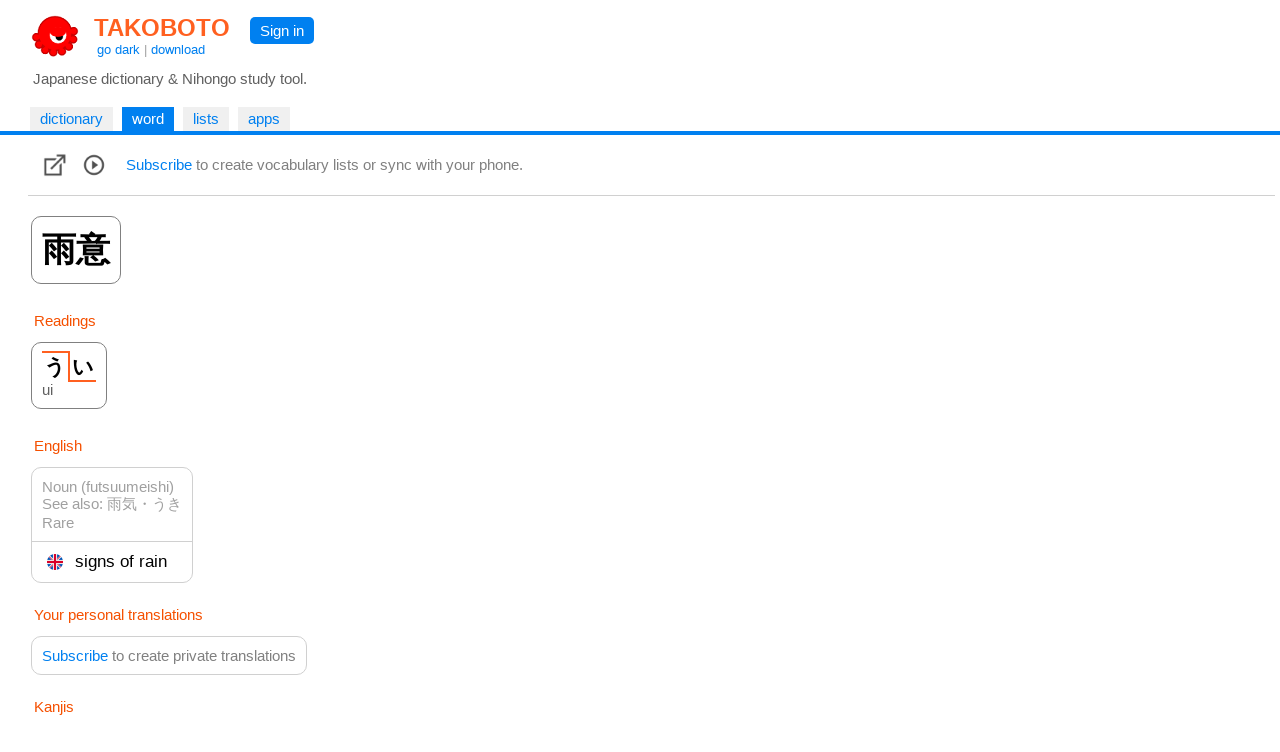

--- FILE ---
content_type: text/html
request_url: https://takoboto.jp/?w=2843672
body_size: 7338
content:
<html><head><meta charset="utf-8"><meta name="MSSmartTagsPreventParsing" content="TRUE"><meta http-equiv="expires" content="-1"><meta http-equiv="pragma" content="no-cache"><meta name="robots" content="all"><meta name="viewport" content="width=device-width, initial-scale=1.0"><link rel="icon" href="https://takoboto.jp/favicon.ico"><title>Takoboto | Word 雨意, うい, signs of rain</title><style>html,body,form,fieldset,p,div,h1,h2{-webkit-text-size-adjust:none}body{width:100%;margin:0;padding:0;font:15px Arial,Helvetica,sans-serif;color:#000000;background:#FFFFFF}td,th,tr,table{font:15px Arial,Helvetica,sans-serif;color:#000000}a{color:#0080F0;text-decoration:none}a:hover{text-decoration:underline}a:visited{}h1{color:#FF4020;font-family:Arial,Helvetica,sans-serif;font-size:1.6em;font-weight:bold;margin:0;padding:2px 5px 0 10px}h1 a{color:#FF6020}h2{color:#000000;font-family:Arial,Helvetica,sans-serif;font-size:1.1em;font-weight:normal;margin:0 0 10px 0;padding:0}.PagePad{padding-left:20px}@media screen and (max-width:720px){.PagePad{padding-left:0}}@media screen and (min-width:1540px){.PagePad{padding-left:4%}}</style><script>function createXmlHttp()
{var xmlHttp;try{xmlHttp=new XMLHttpRequest();}
catch(e){try{xmlHttp=new ActiveXObject("Msxml2.XMLHTTP");}
catch(e){try{xmlHttp=new ActiveXObject("Microsoft.XMLHTTP");}
catch(e){return null;}}}
return xmlHttp;}</script><style>.Tabs{display:block;border-bottom:2px solid #0080F0;padding:0 40px 0 10px}</style><style>.Tab,.TabSelected{display:inline-block;vertical-align:middle;white-space:nowrap;margin:5px 5px 0 0;font-weight:normal}.Tab{background:#F0F0F0}.TabSelected{background:#0080F0;color:#FFFFFF}.TabSelected .TabLabel{color:#FFFFFF}.TabLabel{display:inline-block;vertical-align:middle;padding:3px 10px 4px 10px}</style><script>function selectTab(tabsId,tabIndex)
{var tabs=document.getElementById(tabsId);var tab=document.getElementById(tabsId+"Tab"+tabIndex);if(tabs&&tab)
{var child=tabs.firstChild;while(child)
{if(child.className=="TabSelected")
{child.className="Tab";}
child=child.nextSibling;}
tab.className="TabSelected";}}</script><style>.IconButton{display:table-cell;vertical-align:middle;padding:3px 10px 3px 5px}.IconButtonDropContent{display:none;position:absolute;z-index:2;background:#FAFAFA;border:1px solid #D0D0D0;padding:0;max-height:540px;overflow-y:scroll;overflow-x:hidden}.IconButtonDropClose{display:none;padding:10px;position:sticky;top:0;background:#FAFAFA}.ListCheckBoxDiv{margin:6px;color:#606060}.ListCheckBoxDiv input[type="checkbox"]:checked{box-shadow:0 0 0 3px #CADDFF}.ListCheckBoxDiv input:checked + label{color:#000000}.SoundBoxDiv{margin:6px}@media screen and (max-width:560px){.IconButtonDropContent{position:fixed;width:92%;height:96%;top:1%;left:3%;max-height:100%}.IconButtonDropClose{display:block}}.PlayDiv{display:none;position:absolute;top:-16px;right:-18px;z-index:1;padding:6px;background:#CADDFF;border-radius:5px;-moz-border-radius:5px}.WordJapDiv{display:inline-block;position:relative;vertical-align:top;margin:5px 7px 5px 3px;background:#FFFFFF;border-radius:10px;-moz-border-radius:10px}.ExtLink{display:inline-block;padding:5px}</style><script>function showAllForms()
{var link=document.getElementById("ConjugatedShowMore");if(link)link.style.display="none";for(var i=1;i<=10000;i++)
{var form=document.getElementById("ConjugatedForm"+i);if(!form)break;form.style.display="inline-block";}}
function createWordXmlHttp()
{var xmlHttp;try{xmlHttp=new XMLHttpRequest();}
catch(e){try{xmlHttp=new ActiveXObject("Msxml2.XMLHTTP");}
catch(e){try{xmlHttp=new ActiveXObject("Microsoft.XMLHTTP");}
catch(e){return null;}}}
return xmlHttp;}
function searchPhrases(wordNum)
{var statusDiv=document.getElementById('MorePhrasesDiv');if(!statusDiv)return;statusDiv.innerHTML="<br>&nbsp; Loading... <br>";var xmlHttp=createWordXmlHttp();if(xmlHttp!=null){xmlHttp.onreadystatechange=function(){var contentDiv=document.getElementById('MorePhrasesDiv');try{if(xmlHttp.readyState==3&&xmlHttp.responseText.length>0)
{contentDiv.innerHTML=xmlHttp.responseText;}}
catch(e){}
if(xmlHttp.readyState==4){var responseText=xmlHttp.responseText;if(!responseText)
{responseText="";}
contentDiv.innerHTML=responseText;}}
xmlHttp.open("GET","/?ajax=1&w="+wordNum+"&type=phrases",true);xmlHttp.send();}}
function updateFavorite(wordNum)
{updateList(wordNum,"favorites",true);}
function updateList(wordNum,listId,switched=false)
{var loadingLabel=document.getElementById('WordLoadingLabel');if(!loadingLabel)return;loadingLabel.style.visibility='visible';var updateFavIcon=listId=="favorites";var xmlHttp=createWordXmlHttp();if(xmlHttp!=null){xmlHttp.onreadystatechange=function(){if(xmlHttp.readyState==4){var responseText=xmlHttp.responseText;if(!responseText)
{responseText="";}
loadingLabel=document.getElementById('WordLoadingLabel');if(!loadingLabel)return;loadingLabel.style.visibility='hidden';var selected=responseText=="1";if(responseText=="0"||selected)
{var listCheckBox=document.getElementById('List_'+listId);if(listCheckBox)
{listCheckBox.checked=selected;}
if(updateFavIcon)
{var imgFav=document.getElementById('ImgFav');if(!imgFav)return;imgFav.src=selected?"/img/favorite_selected.png":"/img/favorite.png";}}}}
var addNotRemove=true;var checkBox=document.getElementById('List_'+listId);if(checkBox)
{addNotRemove=checkBox.checked;if(switched)addNotRemove=!addNotRemove;}
var action=addNotRemove?"add":"del";xmlHttp.open("GET","/cloud/api/?a="+action+"&l="+listId+"&w="+wordNum,true);xmlHttp.send();}}
var popupStatePushed=false;function switchIconButtonDisplay(name)
{var element=document.getElementById(name+'Div');if(element)
{var show=element.style.display!='block';element.style.display=show?'block':'none';if(show&&!popupStatePushed)
{if(window.innerWidth<=560)
{popupStatePushed=true;history.pushState(null,document.title,location.href);}}}
closeAllPopups(name);}
function closeAllPopups(name='')
{if(name!='Lists')
{element=document.getElementById('ListsDiv');if(element)element.style.display='none';}
if(name!='Links')
{element=document.getElementById('LinksDiv');if(element)element.style.display='none';}
if(name!='Sounds')
{element=document.getElementById('SoundsDiv');if(element)element.style.display='none';}
if(name==''&&popupStatePushed)
{popupStatePushed=false;history.back();}}
window.onclick=function(event){var element=event.target;while(element)
{if(element.id=='ListsButton'||element.id=='LinksButton'||element.id=='SoundsButton')return;element=element.parentElement;}
closeAllPopups();}
window.addEventListener('popstate',function(event)
{if(popupStatePushed)
{popupStatePushed=false;closeAllPopups();}});function canSpeakJap()
{if('speechSynthesis'in window)
{var voices=window.speechSynthesis.getVoices();if(voices.length==0)return true;for(var i=0;i<voices.length;i++)
{var voice=voices[i];var lang=voice.lang.replace('_','-').toLowerCase().split('-',2)[0];if(lang=="ja"||lang=="jp")
{return true;}}}
return false;}
function speakJap(text)
{var utterance=new SpeechSynthesisUtterance(text);utterance.lang="ja-JP";var voices=window.speechSynthesis.getVoices();for(var i=0;i<voices.length;i++)
{var voice=voices[i];var lang=voice.lang.replace('_','-').toLowerCase().split('-',2)[0];if(lang=="ja"||lang=="jp")
{utterance.lang=voice.lang;utterance.voice=voice;break;}}
window.speechSynthesis.speak(utterance);}
function onWordJapOver(index)
{if(!canSpeakJap())return;var playDiv=document.getElementById("PlayDiv"+index);if(playDiv)
{playDiv.style.display='block';}}
function onWordJapOut(index)
{var playDiv=document.getElementById("PlayDiv"+index);if(playDiv)
{playDiv.style.display='none';}}</script></head><body onload="if(document.getElementById('SearchBoxInput')){SearchInput_Loaded('SearchBox');}"><div id="PageMargin1" style="padding-bottom:0"><div style="background:#FFFFFF;border-bottom:2px solid #0080F0"><div class="PagePad"><div style="padding:12px 0 0 1px"><div><div style="display:inline-block"><a href="https://takoboto.jp/"><img src="/takoboto_48x48.png" border="0" width="48" height="48" align="top" style="vertical-align:top;margin:0 5px 5px 10px"></a><div style="display:inline-block"><h1><a href="https://takoboto.jp/">TAKOBOTO</a></h1><div style="display:inline-block;padding:0 0 0 13px;color:#A0A0A0;font-size:13px"><a href="#" onclick="window.location='/theme/dark/?u='+encodeURIComponent(window.location.pathname+window.location.search);return false">go dark</a> | <a href="/apps/">download</a></div></div></div><div style="display:inline-block;padding:5px 10px 0 15px;vertical-align:top"><div style="display:inline-block;padding:5px 10px 5px 10px;background-color:#0080F0;border-radius:5px;-moz-border-radius:5px"><a href="/login/" style="color:#FFFFFF;text-decoration:none">Sign in</a></div></div></div><div style="padding:5px 0 15px 12px;color:#606060">Japanese dictionary &amp; Nihongo study tool.</div></div></div><div class="Tabs" id="TopTabs"><div class="PagePad"><span id="TopTabsTab1" class="Tab"> <a href="/" class="TabLabel"> dictionary </a> </span> <span id="TopTabsTab2" class="TabSelected"> <a href="/?w=2843672" class="TabLabel"> word </a> </span> <span id="TopTabsTab3" class="Tab"> <a href="/lists/" class="TabLabel"> lists </a> </span> <span id="TopTabsTab4" class="Tab"> <a href="/apps/" class="TabLabel"> apps </a> </span></div></div></div><div class="PagePad"><div style="padding:0 5px 0 8px"><div style="padding:15px 10px 15px 10px;border-bottom:1px solid #D0D0D0;background-color:#FFFFFF;position:sticky;top:0;z-index:2"><div style="display:table"><div class="IconButton" id="LinksButton"><a href="#" onclick="switchIconButtonDisplay('Links');return false"><img src="/img/links.png" width="24" height="24" boder="0" align="middle"></a><div class="IconButtonDropContent" id="LinksDiv" style="overflow-y:hidden"><div class="IconButtonDropClose"><a href="#" onclick="closeAllPopups();return false">&lt; Close</a></div><div style="padding:5px"><a class="ExtLink" href="https://jisho.org/search/%e9%9b%a8%e6%84%8f">jisho.org</a><br> <a class="ExtLink" href="https://forvo.com/search/%e9%9b%a8%e6%84%8f">forvo.com</a><br> <a class="ExtLink" href="https://eow.alc.co.jp/search?q=%e9%9b%a8%e6%84%8f">eow.alc.co.jp</a><br> <a class="ExtLink" href="https://kotobank.jp/word/%e9%9b%a8%e6%84%8f">kotobank.jp</a><br> <a class="ExtLink" href="https://www.weblio.jp/content/%e9%9b%a8%e6%84%8f">weblio.jp</a><br> <a class="ExtLink" href="http://dictionary.goo.ne.jp/srch/all/%e9%9b%a8%e6%84%8f/m0u/">dictionary.goo.ne.jp</a><br> <a class="ExtLink" href="https://ja.wikipedia.org/w/index.php?search=%e9%9b%a8%e6%84%8f">ja.wikipedia.org</a><br> <a class="ExtLink" href="https://www.google.com/search?q=%e9%9b%a8%e6%84%8f">google.com</a><br> <br><a class="ExtLink" href="http://www.edrdg.org/jmdictdb/cgi-bin/edform.py?svc=jmdict&amp;q=2843672">Edit JMdictDB entry</a><br></div></div></div><div class="IconButton"><a href="#" onclick="speakJap('雨意');return false"><img src="/img/play.png" width="24" height="24" boder="0" align="middle"></a></div><div class="IconButton" style="color:#808080;padding:0 0 0 10px"><a href="/subscribe/">Subscribe</a> to create vocabulary lists or sync with your phone.</div></div></div><div style="padding:15px 0 120px 0"><div class="WordJapDiv" lang="ja" id="WordJapDiv0" style="border:1px solid #808080" onmouseover="onWordJapOver(0)" onmouseout="onWordJapOut(0)"><div style="display:inline-block;padding:10px"><span style="font-size:34px;font-weight:bold"> 雨意 </span></div><div class="PlayDiv" id="PlayDiv0"><a href="#" onclick="speakJap('雨意');return false"><img src="/img/play.png" width="24" height="24" boder="0" align="middle"></a></div></div><div style="padding:3px;margin:20px 0 5px 3px;color:#F55000">Readings</div><div lang="ja"><div class="WordJapDiv" lang="ja" id="WordJapDiv1" style="border:1px solid #808080" onmouseover="onWordJapOver(1)" onmouseout="onWordJapOut(1)"><div style="display:inline-block;padding:10px"><span style="font-size:21px;font-weight:bold"> <span style="padding:2px 2px 4px 2px;border-top:2px solid #FF6020;border-right:2px solid #FF6020">う</span><span style="padding:4px 2px 2px 2px;border-bottom:2px solid #FF6020">い</span> <br> <span style="font-size:15px;font-weight:normal;color:#606060">ui</span> </span></div><div class="PlayDiv" id="PlayDiv1"><a href="#" onclick="speakJap('うい');return false"><img src="/img/play.png" width="24" height="24" boder="0" align="middle"></a></div></div></div><div style="padding:3px;margin:20px 0 0 3px;color:#F55000">English</div><div style="padding:0 3px 0 3px"><span style="display:inline-block;margin-top:10px;border:1px solid #D0D0D0;background:#FFFFFF;border-radius:10px;-moz-border-radius:10px"> <span style="display:block;padding:10px;border-bottom:1px solid #D0D0D0"> <span style="color:#A0A0A0">Noun (futsuumeishi)</span> <br> <span style="color:#A0A0A0">See also: 雨気・うき</span> <br> <span style="color:#A0A0A0">Rare</span> <br> </span> <span style="display:block;padding:10px"> <img src="/flags/en.png" width="16" height="16" style="margin:0 8px 0 5px;vertical-align:middle"> <span style="font-size:17px;vertical-align:middle">signs of rain</span> </span> </span> <br></div><div style="padding:3px;margin:20px 0 0 3px;color:#F55000">Your personal translations</div><div style="padding:0 3px 0 3px"><div style="display:inline-block;margin-top:10px;margin-right:15px;border:1px solid #D0D0D0;border-radius:10px;-moz-border-radius:10px;padding:10px;color:#808080"><a href="/subscribe/">Subscribe</a> to create private translations</div></div><div style="padding:3px;margin:20px 0 0 3px;color:#F55000">Kanjis</div><div style="padding:0 3px 0 3px"><span style="display:inline-block;padding:10px;margin-top:10px;border:1px solid #D0D0D0;background:#FFFFFF;border-radius:10px;-moz-border-radius:10px"> <span style="display:block;float:left;margin-right:10px;border-right:1px solid #D0D0D0" lang="ja"> <span style="display:inline-block;padding-right:10px;font-size:34px"> <a href="/?q=雨"> 雨 </a> </span> </span> <span style="color:#B0B0B0">ON: </span>ウ <span style="color:#B0B0B0;margin-left:10px">KUN: </span>あめ, あま-, -さめ <br> rain <br><br>Stroke: 8 Grade: 1 JLPT: N4 SKIP: 4-8-1 FC: 1022.2 <br> <br> <span style="display:inline-block;padding:5px;border:1px solid #D0D0D0"> <svg xmlns="http://www.w3.org/2000/svg" width="48" height="48" viewBox="0 0 109 109"><g style="fill:none;stroke:#404040;stroke-width:2;stroke-linecap:round;stroke-linejoin:round">
</g><g style="fill:none;stroke:#FF8000;stroke-width:3;stroke-linecap:round;stroke-linejoin:round"><path d="M25.75,22.37c1.87,0.4,4.47,0.62,6.32,0.4c11.68-1.39,28.28-3.77,41.25-4.64c2.49-0.17,4.37-0.12,7.18,0.28" /></g><g style="fill:#FF0000"><circle cx="25.75" cy="22.37" r="6" /></g></svg> </span> <span style="display:inline-block;padding:5px;border:1px solid #D0D0D0"> <svg xmlns="http://www.w3.org/2000/svg" width="48" height="48" viewBox="0 0 109 109"><g style="fill:none;stroke:#404040;stroke-width:2;stroke-linecap:round;stroke-linejoin:round"><path d="M25.75,22.37c1.87,0.4,4.47,0.62,6.32,0.4c11.68-1.39,28.28-3.77,41.25-4.64c2.49-0.17,4.37-0.12,7.18,0.28" /></g><g style="fill:none;stroke:#FF8000;stroke-width:3;stroke-linecap:round;stroke-linejoin:round"><path d="M15.5,41.25c1.25,1.5,1.66,3.26,1.89,5.19c1.24,10.69,2.19,26.61,2.66,36.31c0.13,2.7,0.2,5,0.2,6" /></g><g style="fill:#FF0000"><circle cx="15.5" cy="41.25" r="6" /></g></svg> </span> <span style="display:inline-block;padding:5px;border:1px solid #D0D0D0"> <svg xmlns="http://www.w3.org/2000/svg" width="48" height="48" viewBox="0 0 109 109"><g style="fill:none;stroke:#404040;stroke-width:2;stroke-linecap:round;stroke-linejoin:round"><path d="M25.75,22.37c1.87,0.4,4.47,0.62,6.32,0.4c11.68-1.39,28.28-3.77,41.25-4.64c2.49-0.17,4.37-0.12,7.18,0.28" /><path d="M15.5,41.25c1.25,1.5,1.66,3.26,1.89,5.19c1.24,10.69,2.19,26.61,2.66,36.31c0.13,2.7,0.2,5,0.2,6" /></g><g style="fill:none;stroke:#FF8000;stroke-width:3;stroke-linecap:round;stroke-linejoin:round"><path d="M18.25,44.25c1.42-0.09,62.76-5.33,69.5-6c2.5-0.25,4.61,1,4.5,3.75c-0.5,12.75-1.77,28.11-6,44.75c-1.88,7.38-5.38,1.88-8.5-1.25" /></g><g style="fill:#FF0000"><circle cx="18.25" cy="44.25" r="6" /></g></svg> </span> <span style="display:inline-block;padding:5px;border:1px solid #D0D0D0"> <svg xmlns="http://www.w3.org/2000/svg" width="48" height="48" viewBox="0 0 109 109"><g style="fill:none;stroke:#404040;stroke-width:2;stroke-linecap:round;stroke-linejoin:round"><path d="M25.75,22.37c1.87,0.4,4.47,0.62,6.32,0.4c11.68-1.39,28.28-3.77,41.25-4.64c2.49-0.17,4.37-0.12,7.18,0.28" /><path d="M15.5,41.25c1.25,1.5,1.66,3.26,1.89,5.19c1.24,10.69,2.19,26.61,2.66,36.31c0.13,2.7,0.2,5,0.2,6" /><path d="M18.25,44.25c1.42-0.09,62.76-5.33,69.5-6c2.5-0.25,4.61,1,4.5,3.75c-0.5,12.75-1.77,28.11-6,44.75c-1.88,7.38-5.38,1.88-8.5-1.25" /></g><g style="fill:none;stroke:#FF8000;stroke-width:3;stroke-linecap:round;stroke-linejoin:round"><path d="M52.25,23.5C53.31,24.56,54,26.25,54,28c0,0.82-0.25,37.8-0.43,53c-0.04,3.43-0.07,5.74-0.07,6.25" /></g><g style="fill:#FF0000"><circle cx="52.25" cy="23.5" r="6" /></g></svg> </span> <span style="display:inline-block;padding:5px;border:1px solid #D0D0D0"> <svg xmlns="http://www.w3.org/2000/svg" width="48" height="48" viewBox="0 0 109 109"><g style="fill:none;stroke:#404040;stroke-width:2;stroke-linecap:round;stroke-linejoin:round"><path d="M25.75,22.37c1.87,0.4,4.47,0.62,6.32,0.4c11.68-1.39,28.28-3.77,41.25-4.64c2.49-0.17,4.37-0.12,7.18,0.28" /><path d="M15.5,41.25c1.25,1.5,1.66,3.26,1.89,5.19c1.24,10.69,2.19,26.61,2.66,36.31c0.13,2.7,0.2,5,0.2,6" /><path d="M18.25,44.25c1.42-0.09,62.76-5.33,69.5-6c2.5-0.25,4.61,1,4.5,3.75c-0.5,12.75-1.77,28.11-6,44.75c-1.88,7.38-5.38,1.88-8.5-1.25" /><path d="M52.25,23.5C53.31,24.56,54,26.25,54,28c0,0.82-0.25,37.8-0.43,53c-0.04,3.43-0.07,5.74-0.07,6.25" /></g><g style="fill:none;stroke:#FF8000;stroke-width:3;stroke-linecap:round;stroke-linejoin:round"><path d="M31,53.5c4.21,1.24,8.95,3.94,11.25,6" /></g><g style="fill:#FF0000"><circle cx="31" cy="53.5" r="6" /></g></svg> </span> <span style="display:inline-block;padding:5px;border:1px solid #D0D0D0"> <svg xmlns="http://www.w3.org/2000/svg" width="48" height="48" viewBox="0 0 109 109"><g style="fill:none;stroke:#404040;stroke-width:2;stroke-linecap:round;stroke-linejoin:round"><path d="M25.75,22.37c1.87,0.4,4.47,0.62,6.32,0.4c11.68-1.39,28.28-3.77,41.25-4.64c2.49-0.17,4.37-0.12,7.18,0.28" /><path d="M15.5,41.25c1.25,1.5,1.66,3.26,1.89,5.19c1.24,10.69,2.19,26.61,2.66,36.31c0.13,2.7,0.2,5,0.2,6" /><path d="M18.25,44.25c1.42-0.09,62.76-5.33,69.5-6c2.5-0.25,4.61,1,4.5,3.75c-0.5,12.75-1.77,28.11-6,44.75c-1.88,7.38-5.38,1.88-8.5-1.25" /><path d="M52.25,23.5C53.31,24.56,54,26.25,54,28c0,0.82-0.25,37.8-0.43,53c-0.04,3.43-0.07,5.74-0.07,6.25" /><path d="M31,53.5c4.21,1.24,8.95,3.94,11.25,6" /></g><g style="fill:none;stroke:#FF8000;stroke-width:3;stroke-linecap:round;stroke-linejoin:round"><path d="M30.5,68.75c3.8,1.26,9.68,5.89,11.75,8" /></g><g style="fill:#FF0000"><circle cx="30.5" cy="68.75" r="6" /></g></svg> </span> <span style="display:inline-block;padding:5px;border:1px solid #D0D0D0"> <svg xmlns="http://www.w3.org/2000/svg" width="48" height="48" viewBox="0 0 109 109"><g style="fill:none;stroke:#404040;stroke-width:2;stroke-linecap:round;stroke-linejoin:round"><path d="M25.75,22.37c1.87,0.4,4.47,0.62,6.32,0.4c11.68-1.39,28.28-3.77,41.25-4.64c2.49-0.17,4.37-0.12,7.18,0.28" /><path d="M15.5,41.25c1.25,1.5,1.66,3.26,1.89,5.19c1.24,10.69,2.19,26.61,2.66,36.31c0.13,2.7,0.2,5,0.2,6" /><path d="M18.25,44.25c1.42-0.09,62.76-5.33,69.5-6c2.5-0.25,4.61,1,4.5,3.75c-0.5,12.75-1.77,28.11-6,44.75c-1.88,7.38-5.38,1.88-8.5-1.25" /><path d="M52.25,23.5C53.31,24.56,54,26.25,54,28c0,0.82-0.25,37.8-0.43,53c-0.04,3.43-0.07,5.74-0.07,6.25" /><path d="M31,53.5c4.21,1.24,8.95,3.94,11.25,6" /><path d="M30.5,68.75c3.8,1.26,9.68,5.89,11.75,8" /></g><g style="fill:none;stroke:#FF8000;stroke-width:3;stroke-linecap:round;stroke-linejoin:round"><path d="M66.88,48.88c4.98,1.99,10.63,5.97,12.62,7.62" /></g><g style="fill:#FF0000"><circle cx="66.88" cy="48.88" r="6" /></g></svg> </span> <span style="display:inline-block;padding:5px;border:1px solid #D0D0D0"> <svg xmlns="http://www.w3.org/2000/svg" width="48" height="48" viewBox="0 0 109 109"><g style="fill:none;stroke:#404040;stroke-width:2;stroke-linecap:round;stroke-linejoin:round"><path d="M25.75,22.37c1.87,0.4,4.47,0.62,6.32,0.4c11.68-1.39,28.28-3.77,41.25-4.64c2.49-0.17,4.37-0.12,7.18,0.28" /><path d="M15.5,41.25c1.25,1.5,1.66,3.26,1.89,5.19c1.24,10.69,2.19,26.61,2.66,36.31c0.13,2.7,0.2,5,0.2,6" /><path d="M18.25,44.25c1.42-0.09,62.76-5.33,69.5-6c2.5-0.25,4.61,1,4.5,3.75c-0.5,12.75-1.77,28.11-6,44.75c-1.88,7.38-5.38,1.88-8.5-1.25" /><path d="M52.25,23.5C53.31,24.56,54,26.25,54,28c0,0.82-0.25,37.8-0.43,53c-0.04,3.43-0.07,5.74-0.07,6.25" /><path d="M31,53.5c4.21,1.24,8.95,3.94,11.25,6" /><path d="M30.5,68.75c3.8,1.26,9.68,5.89,11.75,8" /><path d="M66.88,48.88c4.98,1.99,10.63,5.97,12.62,7.62" /></g><g style="fill:none;stroke:#FF8000;stroke-width:3;stroke-linecap:round;stroke-linejoin:round"><path d="M67.25,66.5c2.75,1,9,5.5,11,7.75" /></g><g style="fill:#FF0000"><circle cx="67.25" cy="66.5" r="6" /></g></svg> </span> </span> <br> <span style="display:inline-block;padding:10px;margin-top:10px;border:1px solid #D0D0D0;background:#FFFFFF;border-radius:10px;-moz-border-radius:10px"> <span style="display:block;float:left;margin-right:10px;border-right:1px solid #D0D0D0" lang="ja"> <span style="display:inline-block;padding-right:10px;font-size:34px"> <a href="/?q=意"> 意 </a> </span> </span> <span style="color:#B0B0B0">ON: </span>イ <br> idea, mind, heart, taste, thought, desire, care, liking <br><br>Stroke: 13 Grade: 3 JLPT: N3 SKIP: 2-2-11 FC: 0033.3 <br> <br> <span style="display:inline-block;padding:5px;border:1px solid #D0D0D0"> <svg xmlns="http://www.w3.org/2000/svg" width="48" height="48" viewBox="0 0 109 109"><g style="fill:none;stroke:#404040;stroke-width:2;stroke-linecap:round;stroke-linejoin:round">
</g><g style="fill:none;stroke:#FF8000;stroke-width:3;stroke-linecap:round;stroke-linejoin:round"><path d="M51.22,10c1.19,0.75,1.87,2.08,1.87,3.87c0,1.88,0.16,2.88,0.16,5.41" /></g><g style="fill:#FF0000"><circle cx="51.22" cy="10" r="6" /></g></svg> </span> <span style="display:inline-block;padding:5px;border:1px solid #D0D0D0"> <svg xmlns="http://www.w3.org/2000/svg" width="48" height="48" viewBox="0 0 109 109"><g style="fill:none;stroke:#404040;stroke-width:2;stroke-linecap:round;stroke-linejoin:round"><path d="M51.22,10c1.19,0.75,1.87,2.08,1.87,3.87c0,1.88,0.16,2.88,0.16,5.41" /></g><g style="fill:none;stroke:#FF8000;stroke-width:3;stroke-linecap:round;stroke-linejoin:round"><path d="M25.75,22.16c2.41,0.63,4.68,0.4,7.12,0.16c10.89-1.09,25.88-2.57,38.13-3.43c2.34-0.16,5.37-0.39,8,0.13" /></g><g style="fill:#FF0000"><circle cx="25.75" cy="22.16" r="6" /></g></svg> </span> <span style="display:inline-block;padding:5px;border:1px solid #D0D0D0"> <svg xmlns="http://www.w3.org/2000/svg" width="48" height="48" viewBox="0 0 109 109"><g style="fill:none;stroke:#404040;stroke-width:2;stroke-linecap:round;stroke-linejoin:round"><path d="M51.22,10c1.19,0.75,1.87,2.08,1.87,3.87c0,1.88,0.16,2.88,0.16,5.41" /><path d="M25.75,22.16c2.41,0.63,4.68,0.4,7.12,0.16c10.89-1.09,25.88-2.57,38.13-3.43c2.34-0.16,5.37-0.39,8,0.13" /></g><g style="fill:none;stroke:#FF8000;stroke-width:3;stroke-linecap:round;stroke-linejoin:round"><path d="M35.88,25.5c2.81,3.07,5.01,7.88,5.6,10.7" /></g><g style="fill:#FF0000"><circle cx="35.88" cy="25.5" r="6" /></g></svg> </span> <span style="display:inline-block;padding:5px;border:1px solid #D0D0D0"> <svg xmlns="http://www.w3.org/2000/svg" width="48" height="48" viewBox="0 0 109 109"><g style="fill:none;stroke:#404040;stroke-width:2;stroke-linecap:round;stroke-linejoin:round"><path d="M51.22,10c1.19,0.75,1.87,2.08,1.87,3.87c0,1.88,0.16,2.88,0.16,5.41" /><path d="M25.75,22.16c2.41,0.63,4.68,0.4,7.12,0.16c10.89-1.09,25.88-2.57,38.13-3.43c2.34-0.16,5.37-0.39,8,0.13" /><path d="M35.88,25.5c2.81,3.07,5.01,7.88,5.6,10.7" /></g><g style="fill:none;stroke:#FF8000;stroke-width:3;stroke-linecap:round;stroke-linejoin:round"><path d="M66.99,22.24c0.26,0.96,0.2,2.21-0.25,3.18c-2.49,5.33-3.46,7.97-4.82,10.11" /></g><g style="fill:#FF0000"><circle cx="66.99" cy="22.24" r="6" /></g></svg> </span> <span style="display:inline-block;padding:5px;border:1px solid #D0D0D0"> <svg xmlns="http://www.w3.org/2000/svg" width="48" height="48" viewBox="0 0 109 109"><g style="fill:none;stroke:#404040;stroke-width:2;stroke-linecap:round;stroke-linejoin:round"><path d="M51.22,10c1.19,0.75,1.87,2.08,1.87,3.87c0,1.88,0.16,2.88,0.16,5.41" /><path d="M25.75,22.16c2.41,0.63,4.68,0.4,7.12,0.16c10.89-1.09,25.88-2.57,38.13-3.43c2.34-0.16,5.37-0.39,8,0.13" /><path d="M35.88,25.5c2.81,3.07,5.01,7.88,5.6,10.7" /><path d="M66.99,22.24c0.26,0.96,0.2,2.21-0.25,3.18c-2.49,5.33-3.46,7.97-4.82,10.11" /></g><g style="fill:none;stroke:#FF8000;stroke-width:3;stroke-linecap:round;stroke-linejoin:round"><path d="M12.75,40.38c3.38,0.62,6,0.65,9.28,0.37C42.25,39,69.25,37,86.58,36.45c3.19-0.1,6.79,0.3,8.92,0.72" /></g><g style="fill:#FF0000"><circle cx="12.75" cy="40.38" r="6" /></g></svg> </span> <span style="display:inline-block;padding:5px;border:1px solid #D0D0D0"> <svg xmlns="http://www.w3.org/2000/svg" width="48" height="48" viewBox="0 0 109 109"><g style="fill:none;stroke:#404040;stroke-width:2;stroke-linecap:round;stroke-linejoin:round"><path d="M51.22,10c1.19,0.75,1.87,2.08,1.87,3.87c0,1.88,0.16,2.88,0.16,5.41" /><path d="M25.75,22.16c2.41,0.63,4.68,0.4,7.12,0.16c10.89-1.09,25.88-2.57,38.13-3.43c2.34-0.16,5.37-0.39,8,0.13" /><path d="M35.88,25.5c2.81,3.07,5.01,7.88,5.6,10.7" /><path d="M66.99,22.24c0.26,0.96,0.2,2.21-0.25,3.18c-2.49,5.33-3.46,7.97-4.82,10.11" /><path d="M12.75,40.38c3.38,0.62,6,0.65,9.28,0.37C42.25,39,69.25,37,86.58,36.45c3.19-0.1,6.79,0.3,8.92,0.72" /></g><g style="fill:none;stroke:#FF8000;stroke-width:3;stroke-linecap:round;stroke-linejoin:round"><path d="M30.3,48.81c0.58,0.53,1.07,1.44,1.33,2.75c0.14,0.71,2.12,18.99,2.12,19.35c0,0.36,0.25,1.35,0.25,2.08" /></g><g style="fill:#FF0000"><circle cx="30.3" cy="48.81" r="6" /></g></svg> </span> <span style="display:inline-block;padding:5px;border:1px solid #D0D0D0"> <svg xmlns="http://www.w3.org/2000/svg" width="48" height="48" viewBox="0 0 109 109"><g style="fill:none;stroke:#404040;stroke-width:2;stroke-linecap:round;stroke-linejoin:round"><path d="M51.22,10c1.19,0.75,1.87,2.08,1.87,3.87c0,1.88,0.16,2.88,0.16,5.41" /><path d="M25.75,22.16c2.41,0.63,4.68,0.4,7.12,0.16c10.89-1.09,25.88-2.57,38.13-3.43c2.34-0.16,5.37-0.39,8,0.13" /><path d="M35.88,25.5c2.81,3.07,5.01,7.88,5.6,10.7" /><path d="M66.99,22.24c0.26,0.96,0.2,2.21-0.25,3.18c-2.49,5.33-3.46,7.97-4.82,10.11" /><path d="M12.75,40.38c3.38,0.62,6,0.65,9.28,0.37C42.25,39,69.25,37,86.58,36.45c3.19-0.1,6.79,0.3,8.92,0.72" /><path d="M30.3,48.81c0.58,0.53,1.07,1.44,1.33,2.75c0.14,0.71,2.12,18.99,2.12,19.35c0,0.36,0.25,1.35,0.25,2.08" /></g><g style="fill:none;stroke:#FF8000;stroke-width:3;stroke-linecap:round;stroke-linejoin:round"><path d="M32.28,49.99c9.88-0.77,33.22-2.86,37.91-3.18c2.93-0.2,4.38,0.65,3.81,3.69c-0.62,3.32-1.61,10.28-2.81,16.3c-0.25,1.23-0.48,2.39-0.69,3.45" /></g><g style="fill:#FF0000"><circle cx="32.28" cy="49.99" r="6" /></g></svg> </span> <span style="display:inline-block;padding:5px;border:1px solid #D0D0D0"> <svg xmlns="http://www.w3.org/2000/svg" width="48" height="48" viewBox="0 0 109 109"><g style="fill:none;stroke:#404040;stroke-width:2;stroke-linecap:round;stroke-linejoin:round"><path d="M51.22,10c1.19,0.75,1.87,2.08,1.87,3.87c0,1.88,0.16,2.88,0.16,5.41" /><path d="M25.75,22.16c2.41,0.63,4.68,0.4,7.12,0.16c10.89-1.09,25.88-2.57,38.13-3.43c2.34-0.16,5.37-0.39,8,0.13" /><path d="M35.88,25.5c2.81,3.07,5.01,7.88,5.6,10.7" /><path d="M66.99,22.24c0.26,0.96,0.2,2.21-0.25,3.18c-2.49,5.33-3.46,7.97-4.82,10.11" /><path d="M12.75,40.38c3.38,0.62,6,0.65,9.28,0.37C42.25,39,69.25,37,86.58,36.45c3.19-0.1,6.79,0.3,8.92,0.72" /><path d="M30.3,48.81c0.58,0.53,1.07,1.44,1.33,2.75c0.14,0.71,2.12,18.99,2.12,19.35c0,0.36,0.25,1.35,0.25,2.08" /><path d="M32.28,49.99c9.88-0.77,33.22-2.86,37.91-3.18c2.93-0.2,4.38,0.65,3.81,3.69c-0.62,3.32-1.61,10.28-2.81,16.3c-0.25,1.23-0.48,2.39-0.69,3.45" /></g><g style="fill:none;stroke:#FF8000;stroke-width:3;stroke-linecap:round;stroke-linejoin:round"><path d="M33.75,60c6.5-0.5,32.72-2.6,37.75-2.75" /></g><g style="fill:#FF0000"><circle cx="33.75" cy="60" r="6" /></g></svg> </span> <span style="display:inline-block;padding:5px;border:1px solid #D0D0D0"> <svg xmlns="http://www.w3.org/2000/svg" width="48" height="48" viewBox="0 0 109 109"><g style="fill:none;stroke:#404040;stroke-width:2;stroke-linecap:round;stroke-linejoin:round"><path d="M51.22,10c1.19,0.75,1.87,2.08,1.87,3.87c0,1.88,0.16,2.88,0.16,5.41" /><path d="M25.75,22.16c2.41,0.63,4.68,0.4,7.12,0.16c10.89-1.09,25.88-2.57,38.13-3.43c2.34-0.16,5.37-0.39,8,0.13" /><path d="M35.88,25.5c2.81,3.07,5.01,7.88,5.6,10.7" /><path d="M66.99,22.24c0.26,0.96,0.2,2.21-0.25,3.18c-2.49,5.33-3.46,7.97-4.82,10.11" /><path d="M12.75,40.38c3.38,0.62,6,0.65,9.28,0.37C42.25,39,69.25,37,86.58,36.45c3.19-0.1,6.79,0.3,8.92,0.72" /><path d="M30.3,48.81c0.58,0.53,1.07,1.44,1.33,2.75c0.14,0.71,2.12,18.99,2.12,19.35c0,0.36,0.25,1.35,0.25,2.08" /><path d="M32.28,49.99c9.88-0.77,33.22-2.86,37.91-3.18c2.93-0.2,4.38,0.65,3.81,3.69c-0.62,3.32-1.61,10.28-2.81,16.3c-0.25,1.23-0.48,2.39-0.69,3.45" /><path d="M33.75,60c6.5-0.5,32.72-2.6,37.75-2.75" /></g><g style="fill:none;stroke:#FF8000;stroke-width:3;stroke-linecap:round;stroke-linejoin:round"><path d="M34.86,70c7.39-0.63,26.18-1.93,34.69-2.18" /></g><g style="fill:#FF0000"><circle cx="34.86" cy="70" r="6" /></g></svg> </span> <span style="display:inline-block;padding:5px;border:1px solid #D0D0D0"> <svg xmlns="http://www.w3.org/2000/svg" width="48" height="48" viewBox="0 0 109 109"><g style="fill:none;stroke:#404040;stroke-width:2;stroke-linecap:round;stroke-linejoin:round"><path d="M51.22,10c1.19,0.75,1.87,2.08,1.87,3.87c0,1.88,0.16,2.88,0.16,5.41" /><path d="M25.75,22.16c2.41,0.63,4.68,0.4,7.12,0.16c10.89-1.09,25.88-2.57,38.13-3.43c2.34-0.16,5.37-0.39,8,0.13" /><path d="M35.88,25.5c2.81,3.07,5.01,7.88,5.6,10.7" /><path d="M66.99,22.24c0.26,0.96,0.2,2.21-0.25,3.18c-2.49,5.33-3.46,7.97-4.82,10.11" /><path d="M12.75,40.38c3.38,0.62,6,0.65,9.28,0.37C42.25,39,69.25,37,86.58,36.45c3.19-0.1,6.79,0.3,8.92,0.72" /><path d="M30.3,48.81c0.58,0.53,1.07,1.44,1.33,2.75c0.14,0.71,2.12,18.99,2.12,19.35c0,0.36,0.25,1.35,0.25,2.08" /><path d="M32.28,49.99c9.88-0.77,33.22-2.86,37.91-3.18c2.93-0.2,4.38,0.65,3.81,3.69c-0.62,3.32-1.61,10.28-2.81,16.3c-0.25,1.23-0.48,2.39-0.69,3.45" /><path d="M33.75,60c6.5-0.5,32.72-2.6,37.75-2.75" /><path d="M34.86,70c7.39-0.63,26.18-1.93,34.69-2.18" /></g><g style="fill:none;stroke:#FF8000;stroke-width:3;stroke-linecap:round;stroke-linejoin:round"><path d="M20.28,84.31c-0.91,4.19-3.03,8.56-7.13,12.94" /></g><g style="fill:#FF0000"><circle cx="20.28" cy="84.31" r="6" /></g></svg> </span> <span style="display:inline-block;padding:5px;border:1px solid #D0D0D0"> <svg xmlns="http://www.w3.org/2000/svg" width="48" height="48" viewBox="0 0 109 109"><g style="fill:none;stroke:#404040;stroke-width:2;stroke-linecap:round;stroke-linejoin:round"><path d="M51.22,10c1.19,0.75,1.87,2.08,1.87,3.87c0,1.88,0.16,2.88,0.16,5.41" /><path d="M25.75,22.16c2.41,0.63,4.68,0.4,7.12,0.16c10.89-1.09,25.88-2.57,38.13-3.43c2.34-0.16,5.37-0.39,8,0.13" /><path d="M35.88,25.5c2.81,3.07,5.01,7.88,5.6,10.7" /><path d="M66.99,22.24c0.26,0.96,0.2,2.21-0.25,3.18c-2.49,5.33-3.46,7.97-4.82,10.11" /><path d="M12.75,40.38c3.38,0.62,6,0.65,9.28,0.37C42.25,39,69.25,37,86.58,36.45c3.19-0.1,6.79,0.3,8.92,0.72" /><path d="M30.3,48.81c0.58,0.53,1.07,1.44,1.33,2.75c0.14,0.71,2.12,18.99,2.12,19.35c0,0.36,0.25,1.35,0.25,2.08" /><path d="M32.28,49.99c9.88-0.77,33.22-2.86,37.91-3.18c2.93-0.2,4.38,0.65,3.81,3.69c-0.62,3.32-1.61,10.28-2.81,16.3c-0.25,1.23-0.48,2.39-0.69,3.45" /><path d="M33.75,60c6.5-0.5,32.72-2.6,37.75-2.75" /><path d="M34.86,70c7.39-0.63,26.18-1.93,34.69-2.18" /><path d="M20.28,84.31c-0.91,4.19-3.03,8.56-7.13,12.94" /></g><g style="fill:none;stroke:#FF8000;stroke-width:3;stroke-linecap:round;stroke-linejoin:round"><path d="M33.14,81.65c9.36,12.85,21.52,18.78,42.61,17.26c7.5-0.54,7.5-2.66,1.88-6.69" /></g><g style="fill:#FF0000"><circle cx="33.14" cy="81.65" r="6" /></g></svg> </span> <span style="display:inline-block;padding:5px;border:1px solid #D0D0D0"> <svg xmlns="http://www.w3.org/2000/svg" width="48" height="48" viewBox="0 0 109 109"><g style="fill:none;stroke:#404040;stroke-width:2;stroke-linecap:round;stroke-linejoin:round"><path d="M51.22,10c1.19,0.75,1.87,2.08,1.87,3.87c0,1.88,0.16,2.88,0.16,5.41" /><path d="M25.75,22.16c2.41,0.63,4.68,0.4,7.12,0.16c10.89-1.09,25.88-2.57,38.13-3.43c2.34-0.16,5.37-0.39,8,0.13" /><path d="M35.88,25.5c2.81,3.07,5.01,7.88,5.6,10.7" /><path d="M66.99,22.24c0.26,0.96,0.2,2.21-0.25,3.18c-2.49,5.33-3.46,7.97-4.82,10.11" /><path d="M12.75,40.38c3.38,0.62,6,0.65,9.28,0.37C42.25,39,69.25,37,86.58,36.45c3.19-0.1,6.79,0.3,8.92,0.72" /><path d="M30.3,48.81c0.58,0.53,1.07,1.44,1.33,2.75c0.14,0.71,2.12,18.99,2.12,19.35c0,0.36,0.25,1.35,0.25,2.08" /><path d="M32.28,49.99c9.88-0.77,33.22-2.86,37.91-3.18c2.93-0.2,4.38,0.65,3.81,3.69c-0.62,3.32-1.61,10.28-2.81,16.3c-0.25,1.23-0.48,2.39-0.69,3.45" /><path d="M33.75,60c6.5-0.5,32.72-2.6,37.75-2.75" /><path d="M34.86,70c7.39-0.63,26.18-1.93,34.69-2.18" /><path d="M20.28,84.31c-0.91,4.19-3.03,8.56-7.13,12.94" /><path d="M33.14,81.65c9.36,12.85,21.52,18.78,42.61,17.26c7.5-0.54,7.5-2.66,1.88-6.69" /></g><g style="fill:none;stroke:#FF8000;stroke-width:3;stroke-linecap:round;stroke-linejoin:round"><path d="M50.58,78.25c1.65,2.45,6.17,7.5,8.17,2.75" /></g><g style="fill:#FF0000"><circle cx="50.58" cy="78.25" r="6" /></g></svg> </span> <span style="display:inline-block;padding:5px;border:1px solid #D0D0D0"> <svg xmlns="http://www.w3.org/2000/svg" width="48" height="48" viewBox="0 0 109 109"><g style="fill:none;stroke:#404040;stroke-width:2;stroke-linecap:round;stroke-linejoin:round"><path d="M51.22,10c1.19,0.75,1.87,2.08,1.87,3.87c0,1.88,0.16,2.88,0.16,5.41" /><path d="M25.75,22.16c2.41,0.63,4.68,0.4,7.12,0.16c10.89-1.09,25.88-2.57,38.13-3.43c2.34-0.16,5.37-0.39,8,0.13" /><path d="M35.88,25.5c2.81,3.07,5.01,7.88,5.6,10.7" /><path d="M66.99,22.24c0.26,0.96,0.2,2.21-0.25,3.18c-2.49,5.33-3.46,7.97-4.82,10.11" /><path d="M12.75,40.38c3.38,0.62,6,0.65,9.28,0.37C42.25,39,69.25,37,86.58,36.45c3.19-0.1,6.79,0.3,8.92,0.72" /><path d="M30.3,48.81c0.58,0.53,1.07,1.44,1.33,2.75c0.14,0.71,2.12,18.99,2.12,19.35c0,0.36,0.25,1.35,0.25,2.08" /><path d="M32.28,49.99c9.88-0.77,33.22-2.86,37.91-3.18c2.93-0.2,4.38,0.65,3.81,3.69c-0.62,3.32-1.61,10.28-2.81,16.3c-0.25,1.23-0.48,2.39-0.69,3.45" /><path d="M33.75,60c6.5-0.5,32.72-2.6,37.75-2.75" /><path d="M34.86,70c7.39-0.63,26.18-1.93,34.69-2.18" /><path d="M20.28,84.31c-0.91,4.19-3.03,8.56-7.13,12.94" /><path d="M33.14,81.65c9.36,12.85,21.52,18.78,42.61,17.26c7.5-0.54,7.5-2.66,1.88-6.69" /><path d="M50.58,78.25c1.65,2.45,6.17,7.5,8.17,2.75" /></g><g style="fill:none;stroke:#FF8000;stroke-width:3;stroke-linecap:round;stroke-linejoin:round"><path d="M82.75,77.25c2.88,1.62,6.88,5.5,9.75,10.23" /></g><g style="fill:#FF0000"><circle cx="82.75" cy="77.25" r="6" /></g></svg> </span> </span> <br></div></div></div></div></div></body></html>